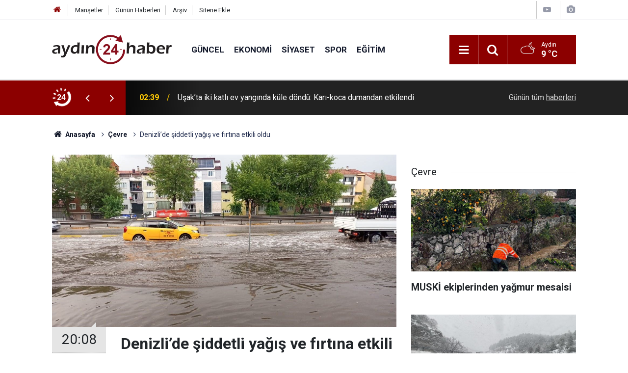

--- FILE ---
content_type: text/html; charset=UTF-8
request_url: https://www.aydin24haber.com/denizlide-siddetli-yagis-ve-firtina-etkili-oldu-845233h.htm
body_size: 8276
content:
<!doctype html>
	<html lang="tr">
	<head>
		<meta charset="utf-8"/>
		<meta http-equiv="X-UA-Compatible" content="IE=edge"/>
		<meta name="viewport" content="width=device-width, initial-scale=1"/>
		<title>Denizli’de şiddetli yağış ve fırtına etkili oldu</title>
		<meta name="description" content="Denizli&#039;de akşam saatlerinde etkili olan şiddetli yağış ve fırtına, yaşamı olumsuz yönde etkiledi." />
<link rel="canonical" href="https://www.aydin24haber.com/denizlide-siddetli-yagis-ve-firtina-etkili-oldu-845233h.htm" />
<link rel="amphtml" href="https://www.aydin24haber.com/service/amp/denizlide-siddetli-yagis-ve-firtina-etkili-oldu-845233h.htm" />
<meta property="og:type" content="article" />
<meta property="og:site_name" content="Aydın 24 Haber" />
<meta property="og:url" content="https://www.aydin24haber.com/denizlide-siddetli-yagis-ve-firtina-etkili-oldu-845233h.htm" />
<meta property="og:title" content="Denizli’de şiddetli yağış ve fırtına etkili oldu" />
<meta property="og:description" content="Denizli&#039;de akşam saatlerinde etkili olan şiddetli yağış ve fırtına, yaşamı olumsuz yönde etkiledi." />
<meta property="og:image" content="https://d.aydin24haber.com/news/790345.jpg" />
<meta property="og:image:width" content="702" />
<meta property="og:image:height" content="351" />
<meta name="twitter:card" content="summary_large_image" />
<meta name="twitter:site" content="@https://twitter.com/24Ayd57397" />
<meta name="twitter:url"  content="https://www.aydin24haber.com/denizlide-siddetli-yagis-ve-firtina-etkili-oldu-845233h.htm" />
<meta name="twitter:title" content="Denizli’de şiddetli yağış ve fırtına etkili oldu" />
<meta name="twitter:description" content="Denizli&#039;de akşam saatlerinde etkili olan şiddetli yağış ve fırtına, yaşamı olumsuz yönde etkiledi." />
<meta name="twitter:image" content="https://d.aydin24haber.com/news/790345.jpg" />
		<meta name="robots" content="max-snippet:-1, max-image-preview:large, max-video-preview:-1"/>
		<link rel="manifest" href="/manifest.json"/>
		<link rel="icon" href="https://www.aydin24haber.com/d/assets/favicon/favicon.ico"/>
		<meta name="generator" content="CM News 6.0"/>

		<link rel="preconnect" href="https://fonts.gstatic.com"/>
		<link rel="preconnect" href="https://www.google-analytics.com"/>
		<link rel="preconnect" href="https://tpc.googlesyndication.com"/>
		<link rel="preconnect" href="https://pagead2.googlesyndication.com"/>

		<link rel="stylesheet" href="https://www.aydin24haber.com/d/assets/bundle/2019-main.css?1654020172"/>

		<script>
			const BURL = "https://www.aydin24haber.com/",
				DURL = "https://d.aydin24haber.com/";
		</script>
		<script type="text/javascript" src="https://www.aydin24haber.com/d/assets/bundle/2019-main.js?1654020172" async></script>

		<script async src="https://www.googletagmanager.com/gtag/js?id=UA-49143599-1"></script>
<script>
  window.dataLayer = window.dataLayer || [];
  function gtag(){dataLayer.push(arguments);}
  gtag('js', new Date());

  gtag('config', 'UA-49143599-1');
</script>

<script src="https://cdn.media-analytic.com/media.js"></script>			</head>
	<body class="body-main news-detail news-24">
		<header class="base-header header-01">

	<div class="nav-top-container d-none d-lg-block">
		<div class="container">
			<div class="row">
				<div class="col">
					<nav class="nav-top">
	<div><a href="/" title="Anasayfa"><i class="icon-home"></i></a></div>
	<div><a href="/mansetler" title="Manşetler">Manşetler</a></div>
	<div>
		<a href="/son-haberler" title="Günün Haberleri">Günün Haberleri</a>
	</div>
	<div><a href="/ara" title="Arşiv">Arşiv</a></div>
	<div><a href="/sitene-ekle" title="Sitene Ekle">Sitene Ekle</a></div>
</nav>				</div>
				<div class="col-auto nav-icon">
					<div>
	<a href="/web-tv" title="Web TV"><span class="icon-youtube-play"></span></a>
</div>
<div>
	<a href="/foto-galeri" title="Foto Galeri"><span class="icon-camera"></span></a>
</div>
				</div>
			</div>
		</div>
	</div>

	<div class="nav-main-container">
		<div class="container">
			<div class="row h-100 align-items-center flex-nowrap">
				<div class="col-10 col-xl-auto brand">
					<a href="/" rel="home" title="Aydın 24 Haber">
						<img class="lazy" loading="lazy" data-src="https://www.aydin24haber.com/d/assets/logo-dark.svg" alt="Aydın 24 Haber" width="250" height="61"/>
					</a>
				</div>
				<div class="col-xl-auto d-none d-xl-block">
					<ul class="nav-main d-flex flex-row">
													<li>
								<a href="/guncel-haberleri-12hk.htm" title="Güncel">Güncel</a>
							</li>
														<li>
								<a href="/ekonomi-haberleri-13hk.htm" title="Ekonomi">Ekonomi</a>
							</li>
														<li>
								<a href="/siyaset-haberleri-14hk.htm" title="Siyaset">Siyaset</a>
							</li>
														<li>
								<a href="/spor-haberleri-15hk.htm" title="Spor">Spor</a>
							</li>
														<li>
								<a href="/egitim-haberleri-17hk.htm" title="Eğitim">Eğitim</a>
							</li>
												</ul>
				</div>
				<div class="col-2 col-xl-auto d-flex justify-content-end ml-auto">
					<ul class="nav-tool d-flex flex-row">
						<li>
							<button class="btn show-all-menu" aria-label="Menu"><i class="icon-menu"></i></button>
						</li>
						<!--li class="d-none d-sm-block"><button class="btn" aria-label="Ara"><i class="icon-search"></i></button></li-->
						<li class="d-none d-sm-block">
							<a class="btn" href="/ara"><i class="icon-search"></i></a>
						</li>
													<li class="align-items-center d-none d-lg-flex weather">
								<span class="weather-icon float-left"><i class="icon-accu-38"></i></span>
																<div class="weather-info float-left">
									<div class="city">Aydın										<span>9 °C</span></div>
								</div>
							</li>
											</ul>
				</div>
			</div>
		</div>
	</div>

	<section class="bar-last-news">
	<div class="container d-flex align-items-center">
		<div class="icon">
			<i class="icon-spin-cm-1 animate-spin"></i>
			<span>24</span>
		</div>
		<div class="items">
			<div class="owl-carousel owl-align-items-center" data-options='{
				"items": 1,
				"rewind": true,
				"autoplay": true,
				"autoplayHoverPause": true,
				"dots": false,
				"nav": true,
				"navText": "icon-angle",
				"animateOut": "slideOutUp",
				"animateIn": "slideInUp"}'
			>
									<div class="item">
						<span class="time">02:39</span>
						<a href="/usakta-iki-katli-ev-yanginda-kule-dondu-kari-koca-dumandan-etkilendi-889370h.htm">Uşak’ta iki katlı ev yangında küle döndü: Karı-koca dumandan etkilendi</a>
					</div>
										<div class="item">
						<span class="time">01:06</span>
						<a href="/huseyin-aksudan-cerciogluna-sert-sozler-siyasette-tanidigim-en-zararli-ve-cambaz-889369h.htm">Hüseyin Aksu’dan Çerçioğlu’na sert sözler: “Siyasette tanıdığım en zararlı ve cambaz karakter”</a>
					</div>
										<div class="item">
						<span class="time">00:53</span>
						<a href="/usakta-otomobil-sarampole-devrilip-takla-atti-1-olu-3-yarali-889368h.htm">Uşak’ta otomobil şarampole devrilip takla attı: 1 ölü, 3 yaralı</a>
					</div>
										<div class="item">
						<span class="time">22:03</span>
						<a href="/adnan-oktar-suc-orgutunun-kilit-ismi-yakalandi-889367h.htm">Adnan Oktar suç örgütünün kilit ismi yakalandı</a>
					</div>
										<div class="item">
						<span class="time">21:40</span>
						<a href="/mhp-aydin-il-baskani-alicik-gorevinden-istifa-etti-889364h.htm">MHP Aydın İl Başkanı Alıcık görevinden istifa etti</a>
					</div>
										<div class="item">
						<span class="time">21:20</span>
						<a href="/izmirdeki-feci-kazanin-goruntuleri-ortaya-cikti-889365h.htm">İzmir’deki feci kazanın görüntüleri ortaya çıktı</a>
					</div>
										<div class="item">
						<span class="time">20:43</span>
						<a href="/muski-ekiplerinden-yagmur-mesaisi-889363h.htm">MUSKİ ekiplerinden yağmur mesaisi</a>
					</div>
										<div class="item">
						<span class="time">20:40</span>
						<a href="/afyonkarahisarin-yuksek-kesimlerinde-kar-yagisi-etkili-oldu-889361h.htm">Afyonkarahisar’ın yüksek kesimlerinde kar yağışı etkili oldu</a>
					</div>
										<div class="item">
						<span class="time">20:38</span>
						<a href="/baskan-aras-belcika-kralligi-ankara-buyukelcisini-agirladi-889362h.htm">Başkan Aras Belçika Krallığı Ankara Büyükelçisini ağırladı</a>
					</div>
										<div class="item">
						<span class="time">20:22</span>
						<a href="/prof-dr-ahmet-karacalar-selulit-sadece-selulit-degildir-metabolik-bir-aynadir-889358h.htm">Prof. Dr. Ahmet Karacalar: "Selülit sadece selülit değildir; metabolik bir aynadır"</a>
					</div>
								</div>
		</div>
		<div class="all-link">
			<a href="/son-haberler">Günün tüm <u>haberleri</u></a>
		</div>
	</div>
</section>
</header>

<section class="breadcrumbs">
	<div class="container">

		<ol>
			<li><a href="https://www.aydin24haber.com/"><h1><i class="icon-home"></i> Anasayfa</h1></a></li>
																		<li><a href="https://www.aydin24haber.com/cevre-haberleri-24hk.htm"><h2>Çevre</h2></a></li>
																					<li><h3>Denizli’de şiddetli yağış ve fırtına etkili oldu</h3></li>
									</ol>

	</div>
</section>
<!-- -->
	<main role="main">
				<div class="container section-padding-gutter">
							<div class="row">
	<div class="col-12 col-lg-8">
	<div class="page-content  news-scroll" data-pages="[{&quot;id&quot;:&quot;889369&quot;,&quot;link&quot;:&quot;huseyin-aksudan-cerciogluna-sert-sozler-siyasette-tanidigim-en-zararli-ve-cambaz-889369h.htm&quot;},{&quot;id&quot;:&quot;889367&quot;,&quot;link&quot;:&quot;adnan-oktar-suc-orgutunun-kilit-ismi-yakalandi-889367h.htm&quot;},{&quot;id&quot;:&quot;889364&quot;,&quot;link&quot;:&quot;mhp-aydin-il-baskani-alicik-gorevinden-istifa-etti-889364h.htm&quot;},{&quot;id&quot;:&quot;889360&quot;,&quot;link&quot;:&quot;freni-bosalan-kamyon-otomobile-carpti-3-yarali-889360h.htm&quot;},{&quot;id&quot;:&quot;889357&quot;,&quot;link&quot;:&quot;chp-aydin-il-baskani-saatcidan-sel-felaketi-tepkisi-akpli-buyuksehirin-makyaji-889357h.htm&quot;},{&quot;id&quot;:&quot;889344&quot;,&quot;link&quot;:&quot;baskan-omer-gunel-sahaya-indi-afetler-tedbirler-alinirsa-yasanmaz-889344h.htm&quot;},{&quot;id&quot;:&quot;889348&quot;,&quot;link&quot;:&quot;kusadasinda-selin-yaralari-sarilmaya-calisiliyor-889348h.htm&quot;},{&quot;id&quot;:&quot;889337&quot;,&quot;link&quot;:&quot;cumhurbaskani-erdoganin-acacagi-kaymakamlik-binasi-sel-sularina-teslim-oldu-889337h.htm&quot;},{&quot;id&quot;:&quot;889329&quot;,&quot;link&quot;:&quot;aydin-buyuksehir-belediyesinin-ihmali-vatandasa-kabusu-yasatti-889329h.htm&quot;},{&quot;id&quot;:&quot;889297&quot;,&quot;link&quot;:&quot;aydinda-konut-satislari-yuzde-61-artti-889297h.htm&quot;}]">
	<div class="post-article" id="news-845233" data-order="1" data-id="845233" data-title="Denizli’de şiddetli yağış ve fırtına etkili oldu" data-url="https://www.aydin24haber.com/denizlide-siddetli-yagis-ve-firtina-etkili-oldu-845233h.htm">
		<div class="article-detail news-detail">

			<div class="article-image">
									<div class="imgc image">
						<img class="lazy" srcset="https://d.aydin24haber.com/news_ts/790345.jpg 414w, https://d.aydin24haber.com/news_t/790345.jpg 702w, https://d.aydin24haber.com/news/790345.jpg 1280w" alt="Denizli’de şiddetli yağış ve fırtına etkili oldu"/>
					</div>
							</div>

			<aside class="article-side">
				<div class="position-sticky">
					<div class="content-date">
						<time class="p1" datetime="2024-07-12 20:08:00">20:08</time>
						<span class="p2">12 Temmuz 2024</span>
					</div>
					<div class="content-tools bookmark-block" data-type="1" data-twitter="https://twitter.com/24Ayd57397">
						<button class="icon-mail-alt bg" onclick="return openPopUp_520x390('/send_to_friend.php?type=1&amp;id=845233');" title="Arkadaşına Gönder"></button>
						<button class="icon-print bg" onclick="return openPopUp_670x500('/print.php?type=1&amp;id=845233')" title="Yazdır"></button>

													<button class="icon-comment bg" onclick="$.scrollTo('#comment_form_845233', 600);" title="Yorum Yap"></button>
																	</div>
				</div>
			</aside>

			<article class="article-content">

				<div class="content-heading">
					<h1 class="content-title">Denizli’de şiddetli yağış ve fırtına etkili oldu</h1>
					<p class="content-description">Denizli'de akşam saatlerinde etkili olan şiddetli yağış ve fırtına, yaşamı olumsuz yönde etkiledi.</p>
				</div>

				
				
				<div class="text-content">
					<p>Denizli'de akşam saatlerinde etkili olan şiddetli yağış ve fırtına, yaşamı olumsuz yönde etkiledi. Oluşan su birikintileri nedeniyle ulaşımda aksamalar yaşanırken, fırtına ağaçları devirdi.</p><p>Meteoroloji İşleri Genel Müdürlüğü, yapılan son değerlendirmeler ve meteoroloji radarından alınan verilere göre; bugün akşam saatleri için Uşak il geneli ile Denizli'nin kuzey ve doğusunda beklenen gök gürültülü sağanak yağışlara karşı uyarı yapmıştı.</p><p>Saatler öncesinden uyarısı yapılan şiddetli fırtına ve yerel kuvvetli yağışlar, akşam saatlerinde Denizli kent merkezde etkisini gösterdi. Yaklaşık yarım fırtınayla birlikte etkili olan şiddetli yağış, günlük yaşamı olumsuz yönde etkiledi. Aniden bastıran şiddetli yağışa hazırlıksız yakalanan vatandaşlar, ıslanmaktan kurtulamadı. Şiddetli yağış nedeniyle kentin ana güzergahları olan İzmir Asfaltı ve Acıpayam Bulvarında su birikintileri oluştu. Fırtına ağaçları devirirken; yollarda oluşan birikintiler uzun kuyruklar oluşan akşam trafiğinde sürücülere zor anlar yaşattı. Yağış nedeniyle maddi hasarlı trafik kazaları da meydana gelirken; belediye ve trafik ekipleri, ulaşımda kısa süreli aksamalara neden olan olumsuzluklara anında müdahale etti.</p><p>Gece saatlerine kadar etkili olması beklenen şiddetli yağışların neden olabileceği ani sel, su baskını, yıldırım, yerel dolu yağışı, ani kuvvetli rüzgar ve kısa süreli fırtına ile ulaşımda aksamalar gibi olumsuzluklara karşı dikkatli ve tedbirli olunması istendi.</p></p>				</div>

				
				
				
				
				
				
				
			</article>
		</div>

					<section class="banner banner-wide"><img class="img-fluid img-responsive lazy" loading="lazy" data-src="https://www.aydin24haber.com/d/banner/serhan-2.jpeg" /></section>
		
				<section class="comment-block">
		<header class="caption"><span>HABERE</span> YORUM KAT</header>

		<div class="comment_add clearfix">
	<form method="post" id="comment_form_845233" onsubmit="return addComment(this, 1, 845233);">
		<textarea name="comment_content" class="comment_content" rows="6" placeholder="YORUMUNUZ"></textarea>
		<input type="hidden" name="reply" value="0"/>
		<span class="reply_to"></span>
		<input type="text" name="member_name" class="member_name" placeholder="AD-SOYAD"/>
		<input type="submit" name="comment_submit" class="comment_submit" value="YORUMLA"/>
	</form>
			<div class="info"><b>UYARI:</b> Küfür, hakaret, rencide edici cümleler veya imalar, inançlara saldırı içeren, imla kuralları ile yazılmamış,<br /> Türkçe karakter kullanılmayan ve büyük harflerle yazılmış yorumlar onaylanmamaktadır.</div>
	</div>
		
	</section>

	<div id="fb-comments-845233" class="fb-comments" data-href="https://www.aydin24haber.com/denizlide-siddetli-yagis-ve-firtina-etkili-oldu-845233h.htm" data-width="100%" data-numposts="5" data-colorscheme="light"></div>

<!-- -->

		
		
			</div>
	</div>
	</div>
			<div class="col-12 col-lg-4">
			<section class="side-content news-side-list ">
			<header class="side-caption">
			<div><span>Çevre </span></div>
		</header>
		<div class="row">
																<div class="col-12 mb-4 box-02">
						<div class="post-item ia">
			<a href="/muski-ekiplerinden-yagmur-mesaisi-889363h.htm">
				<div class="imgc">
					<img class="lazy" loading="lazy" data-src="https://d.aydin24haber.com/news/845294.jpg" alt="MUSKİ ekiplerinden yağmur mesaisi"/>
				</div>
				<span class="t">MUSKİ ekiplerinden yağmur mesaisi</span>
											</a>
		</div>
					</div>
			
														<div class="col-12 mb-4 box-02">
						<div class="post-item ia">
			<a href="/afyonkarahisarin-yuksek-kesimlerinde-kar-yagisi-etkili-oldu-889361h.htm">
				<div class="imgc">
					<img class="lazy" loading="lazy" data-src="https://d.aydin24haber.com/news/845295.jpg" alt="Afyonkarahisar’ın yüksek kesimlerinde kar yağışı etkili oldu"/>
				</div>
				<span class="t">Afyonkarahisar’ın yüksek kesimlerinde kar yağışı etkili oldu</span>
											</a>
		</div>
					</div>
															<div class="col-12">
									</div>
			
														<div class="col-12 mb-4 box-02">
						<div class="post-item ia">
			<a href="/marmaris-korfezinde-hortum-panigi-889354h.htm">
				<div class="imgc">
					<img class="lazy" loading="lazy" data-src="https://d.aydin24haber.com/news/845284.jpg" alt="Marmaris Körfezi’nde hortum paniği"/>
				</div>
				<span class="t">Marmaris Körfezi’nde hortum paniği</span>
											</a>
		</div>
					</div>
			
														<div class="col-12 mb-4 box-02">
						<div class="post-item ia">
			<a href="/datcada-firtina-etkili-oldu-889353h.htm">
				<div class="imgc">
					<img class="lazy" loading="lazy" data-src="https://d.aydin24haber.com/news/845283.jpg" alt="Datça’da fırtına etkili oldu"/>
				</div>
				<span class="t">Datça’da fırtına etkili oldu</span>
											</a>
		</div>
					</div>
															<div class="col-12">
									</div>
			
														<div class="col-12 mb-4 box-02">
						<div class="post-item ia">
			<a href="/aydin-buyuksehir-belediyesinin-ihmali-vatandasa-kabusu-yasatti-889329h.htm">
				<div class="imgc">
					<img class="lazy" loading="lazy" data-src="https://d.aydin24haber.com/news/845253.jpg" alt="Aydın Büyükşehir Belediyesi’nin ihmali vatandaşa kâbusu yaşattı"/>
				</div>
				<span class="t">Aydın Büyükşehir Belediyesi’nin ihmali vatandaşa kâbusu yaşattı</span>
											</a>
		</div>
					</div>
			
														<div class="col-12 mb-4 box-02">
						<div class="post-item ia">
			<a href="/duyarli-motokurye-su-mazgalinda-biriken-copleri-temizledi-889332h.htm">
				<div class="imgc">
					<img class="lazy" loading="lazy" data-src="https://d.aydin24haber.com/news/845259.jpg" alt="Duyarlı motokurye su mazgalında biriken çöpleri temizledi"/>
				</div>
				<span class="t">Duyarlı motokurye su mazgalında biriken çöpleri temizledi</span>
											</a>
		</div>
					</div>
															<div class="col-12">
									</div>
			
														<div class="col-12 mb-4 box-02">
						<div class="post-item ia">
			<a href="/merkezefendi-belediyesi-personeline-afet-farkindalik-ve-cadir-kurma-egitimi-verildi-889304h.htm">
				<div class="imgc">
					<img class="lazy" loading="lazy" data-src="https://d.aydin24haber.com/news/845227.jpg" alt="Merkezefendi Belediyesi personeline afet farkındalık ve çadır kurma eğitimi verildi"/>
				</div>
				<span class="t">Merkezefendi Belediyesi personeline afet farkındalık ve çadır kurma eğitimi verildi</span>
											</a>
		</div>
					</div>
			
														<div class="col-12 mb-4 box-02">
						<div class="post-item ia">
			<a href="/muglada-saganak-yagis-etkili-oluyor-889300h.htm">
				<div class="imgc">
					<img class="lazy" loading="lazy" data-src="https://d.aydin24haber.com/news/845222.jpg" alt="Muğla’da sağanak yağış etkili oluyor"/>
				</div>
				<span class="t">Muğla’da sağanak yağış etkili oluyor</span>
											</a>
		</div>
					</div>
												</div>
</section>		</div>
		</div>
		</div>
	</main>

	<footer class="base-footer footer-01">
	<div class="nav-top-container">
		<div class="container">
			<div class="row">
				<div class="col-12 col-lg-auto">
					Aydın 24 Haber &copy; 2010				</div>
				<div class="col-12 col-lg-auto">
					<nav class="nav-footer">
	<div><a href="/" title="Anasayfa">Anasayfa</a></div>
	<div><a href="/kunye" title="Künye">Künye</a></div>
	<div><a href="/iletisim" title="İletişim">İletişim</a></div>
	<div>
		<a href="/gizlilik-ilkeleri" title="Gizlilik İlkeleri">Gizlilik İlkeleri</a>
	</div>
	<div><a href="/sitene-ekle" title="Sitene Ekle">Sitene Ekle</a></div>
</nav>
				</div>
				<div class="col-12 col-lg-auto">
					<div class="nav-social"><a class="facebook-bg" href="https://www.facebook.com/Aydin24haber" rel="nofollow noopener noreferrer" target="_blank" title="Facebook ile takip et"><i class="icon-facebook"></i></a><a class="twitter-bg" href="https://twitter.com/https://twitter.com/24Ayd57397" rel="nofollow noopener noreferrer" target="_blank" title="Twitter ile takip et"><i class="icon-twitter"></i></a><a class="rss-bg" href="/service/rss.php" target="_blank" title="RSS, News Feed, Haber Beslemesi"><i class="icon-rss"></i></a></div>				</div>
			</div>
		</div>
	</div>
			<section class="nav-tags-container">
			<div class="container">
				</li><a title="Ankara evden eve nakliyat" href="https://www.evdennakliyeeve.com/ankara-evden-eve-nakliyat/" rel="dofollow">Ankara evden eve nakliyat</a></ul>
</li><a href="https://buy.fans/" title="buy followers">buy followers</a></ul>
</li><a href="https://popigram.com/" title="takipçi satın al">takipçi satın al</a></ul>
</li><a href="https://sosyalgram.com.tr/" title="takipçi satın al">takipçi satın al</a></ul>
</li><a href="https://bayigram.com/" title="takipçi satın al">takipçi satın al</a></ul>
</li><a href="https://www.yalcinfile.com/"Merdiven filesi">Merdiven filesi</a></ul>

</li><a title="İstanbul evden eve nakliyat" href="https://www.tuzcuoglunakliye.com.tr/" rel="dofollow">İstanbul evden eve nakliyat</a></ul>
</li><a title="İstanbul eşya depolama" href="https://www.istanbulemanetdepo.com/" rel="dofollow">İstanbul eşya depolama</a></ul>
</li><a title="İstanbul evden eve nakliyat" href="https://www.evdiznakliyat.com.tr/" rel="dofollow">İstanbul evden eve nakliyat</a></ul>
</li><a href="https://www.harbiyehukuk.com/istanbul-is-hukuku-avukati/"İş hukuku avukatı">İş hukuku avukatı</a></ul>
</li><a href="https://www.inetmar.com/sunucu/" rel="dofollow" title="Sunucu kiralama">Sunucu kiralama</a></ul> 
</li><a href="https://www.estesurgery.com" target="_blank" title="Hair Transplant in Turkey">Hair Transplant</a></ul>
</li><a href="https://www.ozdipi.av.tr/avukata-sor/"Avukata sor">Avukata sor</a></ul>
</li><<a href="https://www.bodrumpsikolog.co/"rel="dofollow" title="Bodrum Psikolog">Bodrum Psikolog<a></ul> 
</li><a href=" https://zamedya.com/" rel="dofollow" title="takipçi satın al">takipçi satın al </a></ul>
</li><a href="https://sosyalify.com/" rel="dofollow" title="takipci satın al"> takipci satın al</a></ul>  
</li><a href="https://turuncudepolama.com/" rel="dofollow" title="Eşya depolama">Eşya depolama</a></ul>
</li><a href="https://www.alastyr.com/hosting/wordpress-hosting/" rel="dofollow" title="WordPress Hosting">WordPress Hosting</a></ul>
</li><a href="https://www.penguendepo.com/" rel="dofollow" title="Eşya depolama">Eşya depolama</a></ul> 
<a href="https://egehukukofisi.com" target="_blank" title="Ege Hukuk Bürosu">İstanbul Hukuk Ofisi</a> 
</li><a href="https://www.bosscelikkapi.com/villa-kapisi-modelleri/" rel="dofollow" title="villa kapısı">villa kapısı</a></ul>
</li><a href="https://www.emircelikkapi.com/celik-kapi/" rel="dofollow" title="çelik kapı">çelik kapı</a></ul>
</li> <a href="https://www.villakapisifiyatlari.com/" rel="dofollow" title="villa kapısı fiyatları">villa kapısı fiyatları</a></ul>
</li><<a href="https://www.yasinoglunakliyat.com/sehirler-arasi-nakliyat.html" rel="dofollow" title="şehirler arası nakliyat">şehirler arası nakliyat</ul>
</li><<a <a href="https://www.evimtasnakliyat.com/" rel="dofollow" title="evden eve nakliyat">evden eve nakliyat</a></a></a></ul>


			</div>
		</section>
		<div class="container">
		<div class="row">
			<div class="col cm-sign">
				<i class="icon-cm" title="CM Bilişim Teknolojileri"></i>
				<a href="https://www.cmbilisim.com/haber-portali-20s.htm?utm_referrer=https%3A%2F%2Fwww.aydin24haber.com%2F" target="_blank" title="CMNews Haber Portalı Yazılımı">Haber Portalı Yazılımı</a>
			</div>
		</div>
	</div>
</footer>
<div id="nav-all" class="nav-all nav-all-01 overlay">
	<div class="logo-container">
		<img class="lazy" loading="lazy" data-src="https://www.aydin24haber.com/d/assets/logo-dark.svg" alt="Aydın 24 Haber" width="250" height="61" class="show-all-menu">
		<button id="close-nav-all" class="show-all-menu close"><i class="icon-cancel"></i></button>
	</div>
	<div class="search-container">
		<form action="/ara">
			<input type="text" placeholder="Sitede Ara" name="key"><button type="submit"><i class="icon-search"></i></button>
		</form>
	</div>
	<nav>
		<header class="caption">Haberler</header>
<ul class="topics">
		<li><a href="/son-haberler">Son Haberler</a></li>
	<li><a href="/mansetler">Manşetler</a></li>
			<li>
			<a href="/guncel-haberleri-12hk.htm" title="Güncel">Güncel</a>
		</li>
				<li>
			<a href="/ekonomi-haberleri-13hk.htm" title="Ekonomi">Ekonomi</a>
		</li>
				<li>
			<a href="/siyaset-haberleri-14hk.htm" title="Siyaset">Siyaset</a>
		</li>
				<li>
			<a href="/spor-haberleri-15hk.htm" title="Spor">Spor</a>
		</li>
				<li>
			<a href="/dunya-haberleri-16hk.htm" title="Dünya">Dünya</a>
		</li>
				<li>
			<a href="/egitim-haberleri-17hk.htm" title="Eğitim">Eğitim</a>
		</li>
				<li>
			<a href="/saglik-haberleri-18hk.htm" title="Sağlık">Sağlık</a>
		</li>
				<li>
			<a href="/kultur-sanat-haberleri-19hk.htm" title="Kültür Sanat">Kültür Sanat</a>
		</li>
				<li>
			<a href="/yasam-haberleri-20hk.htm" title="Yaşam">Yaşam</a>
		</li>
				<li>
			<a href="/magazin-haberleri-21hk.htm" title="Magazin">Magazin</a>
		</li>
				<li>
			<a href="/roportaj-haberleri-22hk.htm" title="Röportaj">Röportaj</a>
		</li>
				<li>
			<a href="/haberde-insan-haberleri-23hk.htm" title="Haberde İnsan">Haberde İnsan</a>
		</li>
				<li>
			<a href="/cevre-haberleri-24hk.htm" title="Çevre">Çevre</a>
		</li>
				<li>
			<a href="/televizyon-haberleri-25hk.htm" title="Televizyon">Televizyon</a>
		</li>
				<li>
			<a href="/bilim-teknoloji-haberleri-27hk.htm" title="Bilim Teknoloji">Bilim Teknoloji</a>
		</li>
				<li>
			<a href="/asayis-haberleri-28hk.htm" title="Asayiş">Asayiş</a>
		</li>
		
</ul>
<header class="caption">Diğer İçerikler</header>
<ul class="topics">
		<li><a href="/foto-galeri">Foto Galeri</a></li>
	<li><a href="/web-tv">Web Tv</a></li>
	<li><a href="/yazarlar">Yazarlar</a></li>
	<li><a href="/gazete-mansetleri">Gazete Manşetleri</a></li>
	
</ul>
<header class="caption">Kurumsal</header>
<ul class="topics">
		<li><a href="/kunye">Künye</a></li>
	<li><a href="/iletisim">İletişim</a></li>
	<li><a href="/gizlilik-ilkeleri">Gizlilik İlkeleri</a></li>
	<li><a href="/kullanim-sartlari">Kullanım Şartları</a></li>
	<li><a href="/sitene-ekle">Geliştiriciler İçin</a></li>
	
</ul>	</nav>
</div>
<!-- -->
<script type="application/ld+json">
{
    "@context": "http://schema.org",
    "@graph": [
        {
            "@type": "WebSite",
            "url": "https://www.aydin24haber.com/",
            "name": "Aydın 24 Haber",
            "description": "Aydın 24 Haber",
            "potentialAction": {
                "@type": "SearchAction",
                "target": "https://www.aydin24haber.com/ara?key={search_term_string}",
                "query-input": "required name=search_term_string"
            }
        },
        {
            "@type": "Organization",
            "name": "Aydın 24 Haber",
            "url": "https://www.aydin24haber.com/",
            "logo": "https://www.aydin24haber.com/d/assets/logo-white.svg",
            "telephone": "\r\n0533 310 60 08",
            "address": "Türkiye",
            "sameAs": [
                "https://www.facebook.com/Aydin24haber",
                "https://www.twitter.com/https://twitter.com/24Ayd57397"
            ]
        },
        {
            "@type": "BreadcrumbList",
            "itemListElement": [
                {
                    "@type": "ListItem",
                    "position": 1,
                    "name": "Anasayfa",
                    "item": "https://www.aydin24haber.com/"
                },
                {
                    "@type": "ListItem",
                    "position": 2,
                    "name": "Çevre",
                    "item": "https://www.aydin24haber.com/cevre-haberleri-24hk.htm"
                }
            ]
        },
        {
            "@type": "NewsArticle",
            "datePublished": "2024-07-12T20:08:00+03:00",
            "dateModified": "2024-07-12T20:08:00+03:00",
            "headline": "Denizli’de şiddetli yağış ve fırtına etkili oldu",
            "alternativeHeadline": "Denizli’de şiddetli yağış ve fırtına etkili oldu",
            "description": "Denizli&#039;de akşam saatlerinde etkili olan şiddetli yağış ve fırtına, yaşamı olumsuz yönde etkiledi.",
            "articleSection": "Çevre",
            "image": [
                "https://d.aydin24haber.com/news/790345.jpg"
            ],
            "speakable": {
                "@type": "SpeakableSpecification",
                "cssSelector": [
                    ".content-title",
                    ".content-description",
                    ".text-content"
                ]
            },
            "author": {
                "@type": "Organization",
                "name": "Aydın 24 Haber",
                "url": "https://www.aydin24haber.com/kunye",
                "logo": {
                    "@type": "ImageObject",
                    "url": "https://www.aydin24haber.com/d/assets/logo-amp.png",
                    "width": 600,
                    "height": 60
                }
            },
            "publisher": {
                "@type": "Organization",
                "name": "Aydın 24 Haber",
                "url": "https://www.aydin24haber.com/kunye",
                "logo": {
                    "@type": "ImageObject",
                    "url": "https://www.aydin24haber.com/d/assets/logo-amp.png",
                    "width": 600,
                    "height": 60
                }
            },
            "mainEntityOfPage": "https://www.aydin24haber.com/denizlide-siddetli-yagis-ve-firtina-etkili-oldu-845233h.htm",
            "inLanguage": "tr-TR"
        }
    ]
}
</script>
			<!-- -->
	<!-- 0.033307075500488 -->
	<script defer src="https://static.cloudflareinsights.com/beacon.min.js/vcd15cbe7772f49c399c6a5babf22c1241717689176015" integrity="sha512-ZpsOmlRQV6y907TI0dKBHq9Md29nnaEIPlkf84rnaERnq6zvWvPUqr2ft8M1aS28oN72PdrCzSjY4U6VaAw1EQ==" data-cf-beacon='{"version":"2024.11.0","token":"70e88fa1073f4fa4b9933da70fa1ca15","r":1,"server_timing":{"name":{"cfCacheStatus":true,"cfEdge":true,"cfExtPri":true,"cfL4":true,"cfOrigin":true,"cfSpeedBrain":true},"location_startswith":null}}' crossorigin="anonymous"></script>
</body>
	</html>
	